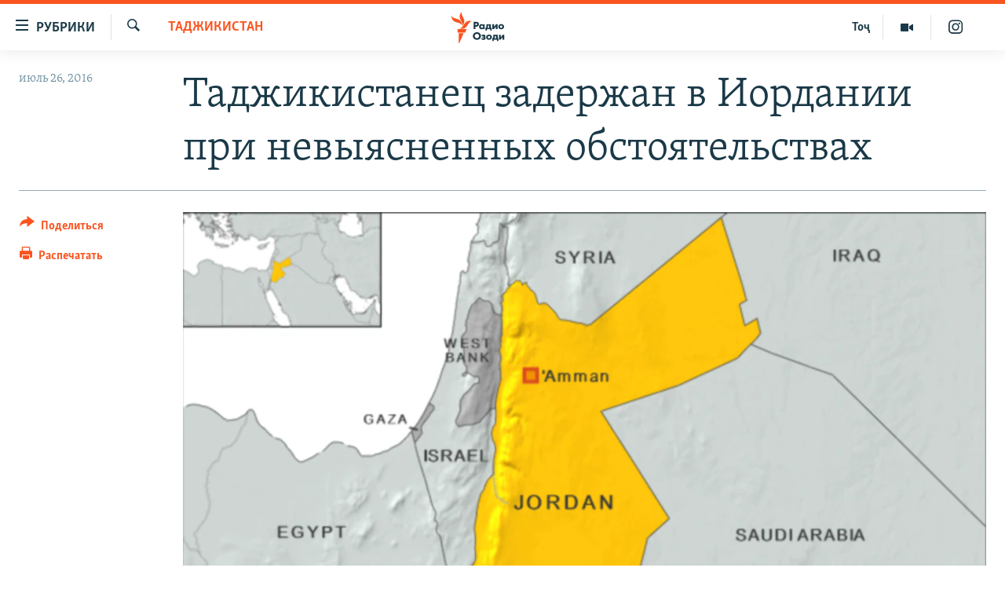

--- FILE ---
content_type: text/html; charset=utf-8
request_url: https://rus.ozodi.org/a/27880688.html
body_size: 12682
content:

<!DOCTYPE html>
<html lang="ru" dir="ltr" class="no-js">
<head>
        <link rel="stylesheet" href="/Content/responsive/RFE/ru-TJ/RFE-ru-TJ.css?&amp;av=0.0.0.0&amp;cb=370">
<script src="https://tags.ozodi.org/rferl-pangea/prod/utag.sync.js"></script><script type='text/javascript' src='https://www.youtube.com/iframe_api' async></script>    <script type="text/javascript">
        //a general 'js' detection, must be on top level in <head>, due to CSS performance
        document.documentElement.className = "js";
        var cacheBuster = "370";
        var appBaseUrl = "/";
        var imgEnhancerBreakpoints = [0, 144, 256, 408, 650, 1023, 1597];
        var isLoggingEnabled = false;
        var isPreviewPage = false;
        var isLivePreviewPage = false;

        if (!isPreviewPage) {
            window.RFE = window.RFE || {};
            window.RFE.cacheEnabledByParam = window.location.href.indexOf('nocache=1') === -1;

            const url = new URL(window.location.href);
            const params = new URLSearchParams(url.search);

            // Remove the 'nocache' parameter
            params.delete('nocache');

            // Update the URL without the 'nocache' parameter
            url.search = params.toString();
            window.history.replaceState(null, '', url.toString());
        } else {
            window.addEventListener('load', function() {
                const links = window.document.links;
                for (let i = 0; i < links.length; i++) {
                    links[i].href = '#';
                    links[i].target = '_self';
                }
             })
        }

var pwaEnabled = false;        var swCacheDisabled;
    </script>
    <meta charset="utf-8" />

            <title>&#x422;&#x430;&#x434;&#x436;&#x438;&#x43A;&#x438;&#x441;&#x442;&#x430;&#x43D;&#x435;&#x446; &#x437;&#x430;&#x434;&#x435;&#x440;&#x436;&#x430;&#x43D; &#x432; &#x418;&#x43E;&#x440;&#x434;&#x430;&#x43D;&#x438;&#x438; &#x43F;&#x440;&#x438; &#x43D;&#x435;&#x432;&#x44B;&#x44F;&#x441;&#x43D;&#x435;&#x43D;&#x43D;&#x44B;&#x445; &#x43E;&#x431;&#x441;&#x442;&#x43E;&#x44F;&#x442;&#x435;&#x43B;&#x44C;&#x441;&#x442;&#x432;&#x430;&#x445;</title>
            <meta name="description" content="&#x420;&#x43E;&#x434;&#x43D;&#x44B;&#x435; 44-&#x43B;&#x435;&#x442;&#x43D;&#x435;&#x433;&#x43E; &#x414;&#x438;&#x43B;&#x448;&#x43E;&#x434;&#x430; &#x418;&#x431;&#x440;&#x43E;&#x445;&#x438;&#x43C;&#x43E;&#x432;&#x430; &#x441;&#x43E;&#x43E;&#x431;&#x449;&#x438;&#x43B;&#x438;, &#x447;&#x442;&#x43E; &#x43E;&#x43D; &#x431;&#x44B;&#x43B; &#x437;&#x430;&#x434;&#x435;&#x440;&#x436;&#x430;&#x43D; &#x432; &#x442;&#x43E;&#x442; &#x43C;&#x43E;&#x43C;&#x435;&#x43D;&#x442;, &#x43A;&#x43E;&#x433;&#x434;&#x430; &#x43F;&#x440;&#x438;&#x431;&#x44B;&#x43B; &#x438;&#x437; &#x415;&#x433;&#x438;&#x43F;&#x442;&#x430; &#x432; &#x418;&#x43E;&#x440;&#x434;&#x430;&#x43D;&#x438;&#x44E;, &#x43E;&#x442;&#x43A;&#x443;&#x434;&#x430; &#x434;&#x43E;&#x43B;&#x436;&#x435;&#x43D; &#x431;&#x44B;&#x43B; &#x432;&#x44B;&#x43B;&#x435;&#x442;&#x435;&#x442;&#x44C; &#x432; &#x420;&#x43E;&#x441;&#x441;&#x438;&#x44E;." />
                <meta name="keywords" content="Таджикистан" />
    <meta name="viewport" content="width=device-width, initial-scale=1.0" />


    <meta http-equiv="X-UA-Compatible" content="IE=edge" />

<meta name="robots" content="max-image-preview:large"><meta name="yandex-verification" content="ff8739018be2507b" />

        <link href="https://rus.ozodi.org/a/27880688.html" rel="canonical" />

        <meta name="apple-mobile-web-app-title" content="&#x420;&#x421;&#x415;&#x420;&#x421;" />
        <meta name="apple-mobile-web-app-status-bar-style" content="black" />
            <meta name="apple-itunes-app" content="app-id=1448678370, app-argument=//27880688.ltr" />
<meta content="&#x422;&#x430;&#x434;&#x436;&#x438;&#x43A;&#x438;&#x441;&#x442;&#x430;&#x43D;&#x435;&#x446; &#x437;&#x430;&#x434;&#x435;&#x440;&#x436;&#x430;&#x43D; &#x432; &#x418;&#x43E;&#x440;&#x434;&#x430;&#x43D;&#x438;&#x438; &#x43F;&#x440;&#x438; &#x43D;&#x435;&#x432;&#x44B;&#x44F;&#x441;&#x43D;&#x435;&#x43D;&#x43D;&#x44B;&#x445; &#x43E;&#x431;&#x441;&#x442;&#x43E;&#x44F;&#x442;&#x435;&#x43B;&#x44C;&#x441;&#x442;&#x432;&#x430;&#x445;" property="og:title"></meta>
<meta content="&#x420;&#x43E;&#x434;&#x43D;&#x44B;&#x435; 44-&#x43B;&#x435;&#x442;&#x43D;&#x435;&#x433;&#x43E; &#x414;&#x438;&#x43B;&#x448;&#x43E;&#x434;&#x430; &#x418;&#x431;&#x440;&#x43E;&#x445;&#x438;&#x43C;&#x43E;&#x432;&#x430; &#x441;&#x43E;&#x43E;&#x431;&#x449;&#x438;&#x43B;&#x438;, &#x447;&#x442;&#x43E; &#x43E;&#x43D; &#x431;&#x44B;&#x43B; &#x437;&#x430;&#x434;&#x435;&#x440;&#x436;&#x430;&#x43D; &#x432; &#x442;&#x43E;&#x442; &#x43C;&#x43E;&#x43C;&#x435;&#x43D;&#x442;, &#x43A;&#x43E;&#x433;&#x434;&#x430; &#x43F;&#x440;&#x438;&#x431;&#x44B;&#x43B; &#x438;&#x437; &#x415;&#x433;&#x438;&#x43F;&#x442;&#x430; &#x432; &#x418;&#x43E;&#x440;&#x434;&#x430;&#x43D;&#x438;&#x44E;, &#x43E;&#x442;&#x43A;&#x443;&#x434;&#x430; &#x434;&#x43E;&#x43B;&#x436;&#x435;&#x43D; &#x431;&#x44B;&#x43B; &#x432;&#x44B;&#x43B;&#x435;&#x442;&#x435;&#x442;&#x44C; &#x432; &#x420;&#x43E;&#x441;&#x441;&#x438;&#x44E;." property="og:description"></meta>
<meta content="article" property="og:type"></meta>
<meta content="https://rus.ozodi.org/a/27880688.html" property="og:url"></meta>
<meta content="&#x420;&#x430;&#x434;&#x438;&#x43E; &#x41E;&#x437;&#x43E;&#x434;&#x438;" property="og:site_name"></meta>
<meta content="https://www.facebook.com/radio.ozodi" property="article:publisher"></meta>
<meta content="https://gdb.rferl.org/af371973-3c9c-4f75-bc2e-5d2d84c1019c_w1200_h630.png" property="og:image"></meta>
<meta content="1200" property="og:image:width"></meta>
<meta content="630" property="og:image:height"></meta>
<meta content="1562160957432362" property="fb:app_id"></meta>
<meta content="summary_large_image" name="twitter:card"></meta>
<meta content="@RadioiOzodi" name="twitter:site"></meta>
<meta content="https://gdb.rferl.org/af371973-3c9c-4f75-bc2e-5d2d84c1019c_w1200_h630.png" name="twitter:image"></meta>
<meta content="&#x422;&#x430;&#x434;&#x436;&#x438;&#x43A;&#x438;&#x441;&#x442;&#x430;&#x43D;&#x435;&#x446; &#x437;&#x430;&#x434;&#x435;&#x440;&#x436;&#x430;&#x43D; &#x432; &#x418;&#x43E;&#x440;&#x434;&#x430;&#x43D;&#x438;&#x438; &#x43F;&#x440;&#x438; &#x43D;&#x435;&#x432;&#x44B;&#x44F;&#x441;&#x43D;&#x435;&#x43D;&#x43D;&#x44B;&#x445; &#x43E;&#x431;&#x441;&#x442;&#x43E;&#x44F;&#x442;&#x435;&#x43B;&#x44C;&#x441;&#x442;&#x432;&#x430;&#x445;" name="twitter:title"></meta>
<meta content="&#x420;&#x43E;&#x434;&#x43D;&#x44B;&#x435; 44-&#x43B;&#x435;&#x442;&#x43D;&#x435;&#x433;&#x43E; &#x414;&#x438;&#x43B;&#x448;&#x43E;&#x434;&#x430; &#x418;&#x431;&#x440;&#x43E;&#x445;&#x438;&#x43C;&#x43E;&#x432;&#x430; &#x441;&#x43E;&#x43E;&#x431;&#x449;&#x438;&#x43B;&#x438;, &#x447;&#x442;&#x43E; &#x43E;&#x43D; &#x431;&#x44B;&#x43B; &#x437;&#x430;&#x434;&#x435;&#x440;&#x436;&#x430;&#x43D; &#x432; &#x442;&#x43E;&#x442; &#x43C;&#x43E;&#x43C;&#x435;&#x43D;&#x442;, &#x43A;&#x43E;&#x433;&#x434;&#x430; &#x43F;&#x440;&#x438;&#x431;&#x44B;&#x43B; &#x438;&#x437; &#x415;&#x433;&#x438;&#x43F;&#x442;&#x430; &#x432; &#x418;&#x43E;&#x440;&#x434;&#x430;&#x43D;&#x438;&#x44E;, &#x43E;&#x442;&#x43A;&#x443;&#x434;&#x430; &#x434;&#x43E;&#x43B;&#x436;&#x435;&#x43D; &#x431;&#x44B;&#x43B; &#x432;&#x44B;&#x43B;&#x435;&#x442;&#x435;&#x442;&#x44C; &#x432; &#x420;&#x43E;&#x441;&#x441;&#x438;&#x44E;." name="twitter:description"></meta>
                    <link rel="amphtml" href="https://rus.ozodi.org/amp/27880688.html" />
<script type="application/ld+json">{"articleSection":"Таджикистан","isAccessibleForFree":true,"headline":"Таджикистанец задержан в Иордании при невыясненных обстоятельствах","inLanguage":"ru-TJ","keywords":"Таджикистан","author":{"@type":"Person","name":"РСЕРС"},"datePublished":"2016-07-26 06:58:32Z","dateModified":"2016-07-26 07:09:32Z","publisher":{"logo":{"width":512,"height":220,"@type":"ImageObject","url":"https://rus.ozodi.org/Content/responsive/RFE/ru-TJ/img/logo.png"},"@type":"NewsMediaOrganization","url":"https://rus.ozodi.org","sameAs":["https://www.facebook.com/radio.ozodi","https://www.youtube.com/user/Ozodivideo","https://www.instagram.com/radioiozodi/?hl=en","https://twitter.com/RadioiOzodi"],"name":"Радио Озоди","alternateName":""},"@context":"https://schema.org","@type":"NewsArticle","mainEntityOfPage":"https://rus.ozodi.org/a/27880688.html","url":"https://rus.ozodi.org/a/27880688.html","description":"Родные 44-летнего Дилшода Иброхимова сообщили, что он был задержан в тот момент, когда прибыл из Египта в Иорданию, откуда должен был вылететь в Россию.","image":{"width":1080,"height":608,"@type":"ImageObject","url":"https://gdb.rferl.org/af371973-3c9c-4f75-bc2e-5d2d84c1019c_w1080_h608.png"},"name":"Таджикистанец задержан в Иордании при невыясненных обстоятельствах"}</script>
    <script src="/Scripts/responsive/infographics.bundle.min.js?&amp;av=0.0.0.0&amp;cb=370"></script>
        <script src="/Scripts/responsive/dollardom.min.js?&amp;av=0.0.0.0&amp;cb=370"></script>
        <script src="/Scripts/responsive/modules/commons.js?&amp;av=0.0.0.0&amp;cb=370"></script>
        <script src="/Scripts/responsive/modules/app_code.js?&amp;av=0.0.0.0&amp;cb=370"></script>

        <link rel="icon" type="image/svg+xml" href="/Content/responsive/RFE/img/webApp/favicon.svg" />
        <link rel="alternate icon" href="/Content/responsive/RFE/img/webApp/favicon.ico" />
            <link rel="mask-icon" color="#ea6903" href="/Content/responsive/RFE/img/webApp/favicon_safari.svg" />
        <link rel="apple-touch-icon" sizes="152x152" href="/Content/responsive/RFE/img/webApp/ico-152x152.png" />
        <link rel="apple-touch-icon" sizes="144x144" href="/Content/responsive/RFE/img/webApp/ico-144x144.png" />
        <link rel="apple-touch-icon" sizes="114x114" href="/Content/responsive/RFE/img/webApp/ico-114x114.png" />
        <link rel="apple-touch-icon" sizes="72x72" href="/Content/responsive/RFE/img/webApp/ico-72x72.png" />
        <link rel="apple-touch-icon-precomposed" href="/Content/responsive/RFE/img/webApp/ico-57x57.png" />
        <link rel="icon" sizes="192x192" href="/Content/responsive/RFE/img/webApp/ico-192x192.png" />
        <link rel="icon" sizes="128x128" href="/Content/responsive/RFE/img/webApp/ico-128x128.png" />
        <meta name="msapplication-TileColor" content="#ffffff" />
        <meta name="msapplication-TileImage" content="/Content/responsive/RFE/img/webApp/ico-144x144.png" />
                <link rel="preload" href="/Content/responsive/fonts/Skolar-Lt_Cyrl_v2.4.woff" type="font/woff" as="font" crossorigin="anonymous" />
                <link rel="preload" href="/Content/responsive/fonts/SkolarSans-Cn-Bd_LatnCyrl_v2.3.woff" type="font/woff" as="font" crossorigin="anonymous" />
    <link rel="alternate" type="application/rss+xml" title="RFE/RL - Top Stories [RSS]" href="/api/" />
    <link rel="sitemap" type="application/rss+xml" href="/sitemap.xml" />
    
    



</head>
<body class=" nav-no-loaded cc_theme pg-article print-lay-article js-category-to-nav nojs-images ">
        <script type="text/javascript" >
            var analyticsData = {url:"https://rus.ozodi.org/a/27880688.html",property_id:"442",article_uid:"27880688",page_title:"Таджикистанец задержан в Иордании при невыясненных обстоятельствах",page_type:"article",content_type:"article",subcontent_type:"article",last_modified:"2016-07-26 07:09:32Z",pub_datetime:"2016-07-26 06:58:32Z",pub_year:"2016",pub_month:"07",pub_day:"26",pub_hour:"06",pub_weekday:"Tuesday",section:"таджикистан",english_section:"tajikistan",byline:"",categories:"tajikistan",domain:"rus.ozodi.org",language:"Russian",language_service:"RFERL Tajik",platform:"web",copied:"no",copied_article:"",copied_title:"",runs_js:"Yes",cms_release:"8.44.0.0.370",enviro_type:"prod",slug:"",entity:"RFE",short_language_service:"TAJ",platform_short:"W",page_name:"Таджикистанец задержан в Иордании при невыясненных обстоятельствах"};
        </script>
<noscript><iframe src="https://www.googletagmanager.com/ns.html?id=GTM-WXZBPZ" height="0" width="0" style="display:none;visibility:hidden"></iframe></noscript>        <script type="text/javascript" data-cookiecategory="analytics">
            var gtmEventObject = Object.assign({}, analyticsData, {event: 'page_meta_ready'});window.dataLayer = window.dataLayer || [];window.dataLayer.push(gtmEventObject);
            if (top.location === self.location) { //if not inside of an IFrame
                 var renderGtm = "true";
                 if (renderGtm === "true") {
            (function(w,d,s,l,i){w[l]=w[l]||[];w[l].push({'gtm.start':new Date().getTime(),event:'gtm.js'});var f=d.getElementsByTagName(s)[0],j=d.createElement(s),dl=l!='dataLayer'?'&l='+l:'';j.async=true;j.src='//www.googletagmanager.com/gtm.js?id='+i+dl;f.parentNode.insertBefore(j,f);})(window,document,'script','dataLayer','GTM-WXZBPZ');
                 }
            }
        </script>
        <!--Analytics tag js version start-->
            <script type="text/javascript" data-cookiecategory="analytics">
                var utag_data = Object.assign({}, analyticsData, {});
if(typeof(TealiumTagFrom)==='function' && typeof(TealiumTagSearchKeyword)==='function') {
var utag_from=TealiumTagFrom();var utag_searchKeyword=TealiumTagSearchKeyword();
if(utag_searchKeyword!=null && utag_searchKeyword!=='' && utag_data["search_keyword"]==null) utag_data["search_keyword"]=utag_searchKeyword;if(utag_from!=null && utag_from!=='') utag_data["from"]=TealiumTagFrom();}
                if(window.top!== window.self&&utag_data.page_type==="snippet"){utag_data.page_type = 'iframe';}
                try{if(window.top!==window.self&&window.self.location.hostname===window.top.location.hostname){utag_data.platform = 'self-embed';utag_data.platform_short = 'se';}}catch(e){if(window.top!==window.self&&window.self.location.search.includes("platformType=self-embed")){utag_data.platform = 'cross-promo';utag_data.platform_short = 'cp';}}
                (function(a,b,c,d){    a="https://tags.ozodi.org/rferl-pangea/prod/utag.js";    b=document;c="script";d=b.createElement(c);d.src=a;d.type="text/java"+c;d.async=true;    a=b.getElementsByTagName(c)[0];a.parentNode.insertBefore(d,a);    })();
            </script>
        <!--Analytics tag js version end-->
<!-- Analytics tag management NoScript -->
<noscript>
<img style="position: absolute; border: none;" src="https://ssc.ozodi.org/b/ss/bbgprod,bbgentityrferl/1/G.4--NS/1877345402?pageName=rfe%3ataj%3aw%3aarticle%3a%d0%a2%d0%b0%d0%b4%d0%b6%d0%b8%d0%ba%d0%b8%d1%81%d1%82%d0%b0%d0%bd%d0%b5%d1%86%20%d0%b7%d0%b0%d0%b4%d0%b5%d1%80%d0%b6%d0%b0%d0%bd%20%d0%b2%20%d0%98%d0%be%d1%80%d0%b4%d0%b0%d0%bd%d0%b8%d0%b8%20%d0%bf%d1%80%d0%b8%20%d0%bd%d0%b5%d0%b2%d1%8b%d1%8f%d1%81%d0%bd%d0%b5%d0%bd%d0%bd%d1%8b%d1%85%20%d0%be%d0%b1%d1%81%d1%82%d0%be%d1%8f%d1%82%d0%b5%d0%bb%d1%8c%d1%81%d1%82%d0%b2%d0%b0%d1%85&amp;c6=%d0%a2%d0%b0%d0%b4%d0%b6%d0%b8%d0%ba%d0%b8%d1%81%d1%82%d0%b0%d0%bd%d0%b5%d1%86%20%d0%b7%d0%b0%d0%b4%d0%b5%d1%80%d0%b6%d0%b0%d0%bd%20%d0%b2%20%d0%98%d0%be%d1%80%d0%b4%d0%b0%d0%bd%d0%b8%d0%b8%20%d0%bf%d1%80%d0%b8%20%d0%bd%d0%b5%d0%b2%d1%8b%d1%8f%d1%81%d0%bd%d0%b5%d0%bd%d0%bd%d1%8b%d1%85%20%d0%be%d0%b1%d1%81%d1%82%d0%be%d1%8f%d1%82%d0%b5%d0%bb%d1%8c%d1%81%d1%82%d0%b2%d0%b0%d1%85&amp;v36=8.44.0.0.370&amp;v6=D=c6&amp;g=https%3a%2f%2frus.ozodi.org%2fa%2f27880688.html&amp;c1=D=g&amp;v1=D=g&amp;events=event1,event52&amp;c16=rferl%20tajik&amp;v16=D=c16&amp;c5=tajikistan&amp;v5=D=c5&amp;ch=%d0%a2%d0%b0%d0%b4%d0%b6%d0%b8%d0%ba%d0%b8%d1%81%d1%82%d0%b0%d0%bd&amp;c15=russian&amp;v15=D=c15&amp;c4=article&amp;v4=D=c4&amp;c14=27880688&amp;v14=D=c14&amp;v20=no&amp;c17=web&amp;v17=D=c17&amp;mcorgid=518abc7455e462b97f000101%40adobeorg&amp;server=rus.ozodi.org&amp;pageType=D=c4&amp;ns=bbg&amp;v29=D=server&amp;v25=rfe&amp;v30=442&amp;v105=D=User-Agent " alt="analytics" width="1" height="1" /></noscript>
<!-- End of Analytics tag management NoScript -->


        <!--*** Accessibility links - For ScreenReaders only ***-->
        <section>
            <div class="sr-only">
                <h2>&#x421;&#x441;&#x44B;&#x43B;&#x43A;&#x438; &#x434;&#x43B;&#x44F; &#x432;&#x445;&#x43E;&#x434;&#x430;</h2>
                <ul>
                    <li><a href="#content" data-disable-smooth-scroll="1">&#x421;&#x43C;&#x43E;&#x442;&#x440;&#x435;&#x442;&#x44C; &#x432;&#x441;&#x435; &#x447;&#x430;&#x441;&#x442;&#x438;&#xD;&#xA;</a></li>
                    <li><a href="#navigation" data-disable-smooth-scroll="1">&#x412;&#x435;&#x440;&#x43D;&#x443;&#x442;&#x441;&#x44F; &#x43A; &#x433;&#x43B;&#x430;&#x432;&#x43D;&#x43E;&#x439; &#x43D;&#x430;&#x432;&#x438;&#x433;&#x430;&#x446;&#x438;&#x438;</a></li>
                    <li><a href="#txtHeaderSearch" data-disable-smooth-scroll="1">&#x412;&#x435;&#x440;&#x43D;&#x443;&#x442;&#x441;&#x44F; &#x43A; &#x43F;&#x43E;&#x438;&#x441;&#x43A;&#x443;</a></li>
                </ul>
            </div>
        </section>
    




<div dir="ltr">
    <div id="page">
            <aside>

<div class="c-lightbox overlay-modal">
    <div class="c-lightbox__intro">
        <h2 class="c-lightbox__intro-title"></h2>
        <button class="btn btn--rounded c-lightbox__btn c-lightbox__intro-next" title="&#x421;&#x43B;&#x435;&#x434;&#x443;&#x44E;&#x449;&#x438;&#x439;">
            <span class="ico ico--rounded ico-chevron-forward"></span>
            <span class="sr-only">&#x421;&#x43B;&#x435;&#x434;&#x443;&#x44E;&#x449;&#x438;&#x439;</span>
        </button>
    </div>
    <div class="c-lightbox__nav">
        <button class="btn btn--rounded c-lightbox__btn c-lightbox__btn--close" title="&#x417;&#x430;&#x43A;&#x440;&#x44B;&#x442;&#x44C;">
            <span class="ico ico--rounded ico-close"></span>
            <span class="sr-only">&#x417;&#x430;&#x43A;&#x440;&#x44B;&#x442;&#x44C;</span>
        </button>
        <button class="btn btn--rounded c-lightbox__btn c-lightbox__btn--prev" title="&#x41F;&#x440;&#x435;&#x434;&#x44B;&#x434;&#x443;&#x449;&#x438;&#x439;">
            <span class="ico ico--rounded ico-chevron-backward"></span>
            <span class="sr-only">&#x41F;&#x440;&#x435;&#x434;&#x44B;&#x434;&#x443;&#x449;&#x438;&#x439;</span>
        </button>
        <button class="btn btn--rounded c-lightbox__btn c-lightbox__btn--next" title="&#x421;&#x43B;&#x435;&#x434;&#x443;&#x44E;&#x449;&#x438;&#x439;">
            <span class="ico ico--rounded ico-chevron-forward"></span>
            <span class="sr-only">&#x421;&#x43B;&#x435;&#x434;&#x443;&#x44E;&#x449;&#x438;&#x439;</span>
        </button>
    </div>
    <div class="c-lightbox__content-wrap">
        <figure class="c-lightbox__content">
            <span class="c-spinner c-spinner--lightbox">
                <img src="/Content/responsive/img/player-spinner.png"
                     alt="&#x41F;&#x43E;&#x436;&#x430;&#x43B;&#x443;&#x439;&#x441;&#x442;&#x430;, &#x43F;&#x43E;&#x434;&#x43E;&#x436;&#x434;&#x438;&#x442;&#x435;"
                     title="&#x41F;&#x43E;&#x436;&#x430;&#x43B;&#x443;&#x439;&#x441;&#x442;&#x430;, &#x43F;&#x43E;&#x434;&#x43E;&#x436;&#x434;&#x438;&#x442;&#x435;" />
            </span>
            <div class="c-lightbox__img">
                <div class="thumb">
                    <img src="" alt="" />
                </div>
            </div>
            <figcaption>
                <div class="c-lightbox__info c-lightbox__info--foot">
                    <span class="c-lightbox__counter"></span>
                    <span class="caption c-lightbox__caption"></span>
                </div>
            </figcaption>
        </figure>
    </div>
    <div class="hidden">
        <div class="content-advisory__box content-advisory__box--lightbox">
            <span class="content-advisory__box-text">This image contains sensitive content which some people may find offensive or disturbing.</span>
            <button class="btn btn--transparent content-advisory__box-btn m-t-md" value="text" type="button">
                <span class="btn__text">
                    Click to reveal
                </span>
            </button>
        </div>
    </div>
</div>

<div class="print-dialogue">
    <div class="container">
        <h3 class="print-dialogue__title section-head">Print Options:</h3>
        <div class="print-dialogue__opts">
            <ul class="print-dialogue__opt-group">
                <li class="form__group form__group--checkbox">
                    <input class="form__check " id="checkboxImages" name="checkboxImages" type="checkbox" checked="checked" />
                    <label for="checkboxImages" class="form__label m-t-md">Images</label>
                </li>
                <li class="form__group form__group--checkbox">
                    <input class="form__check " id="checkboxMultimedia" name="checkboxMultimedia" type="checkbox" checked="checked" />
                    <label for="checkboxMultimedia" class="form__label m-t-md">Multimedia</label>
                </li>
            </ul>
            <ul class="print-dialogue__opt-group">
                <li class="form__group form__group--checkbox">
                    <input class="form__check " id="checkboxEmbedded" name="checkboxEmbedded" type="checkbox" checked="checked" />
                    <label for="checkboxEmbedded" class="form__label m-t-md">Embedded Content</label>
                </li>
                <li class="hidden">
                    <input class="form__check " id="checkboxComments" name="checkboxComments" type="checkbox" />
                    <label for="checkboxComments" class="form__label m-t-md"> Comments</label>
                </li>
            </ul>
        </div>
        <div class="print-dialogue__buttons">
            <button class="btn  btn--secondary close-button" type="button" title="&#x41E;&#x442;&#x43C;&#x435;&#x43D;&#x438;&#x442;&#x44C;">
                <span class="btn__text ">&#x41E;&#x442;&#x43C;&#x435;&#x43D;&#x438;&#x442;&#x44C;</span>
            </button>
            <button class="btn  btn-cust-print m-l-sm" type="button" title="&#x420;&#x430;&#x441;&#x43F;&#x435;&#x447;&#x430;&#x442;&#x430;&#x442;&#x44C;">
                <span class="btn__text ">&#x420;&#x430;&#x441;&#x43F;&#x435;&#x447;&#x430;&#x442;&#x430;&#x442;&#x44C;</span>
            </button>
        </div>
    </div>
</div>                
<div class="ctc-message pos-fix">
    <div class="ctc-message__inner">Link has been copied to clipboard</div>
</div>
            </aside>

<div class="hdr-20 hdr-20--big">
    <div class="hdr-20__inner">
        <div class="hdr-20__max pos-rel">
            <div class="hdr-20__side hdr-20__side--primary d-flex">
                <label data-for="main-menu-ctrl" data-switcher-trigger="true" data-switch-target="main-menu-ctrl" class="burger hdr-trigger pos-rel trans-trigger" data-trans-evt="click" data-trans-id="menu">
                    <span class="ico ico-close hdr-trigger__ico hdr-trigger__ico--close burger__ico burger__ico--close"></span>
                    <span class="ico ico-menu hdr-trigger__ico hdr-trigger__ico--open burger__ico burger__ico--open"></span>
                        <span class="burger__label">&#x420;&#x443;&#x431;&#x440;&#x438;&#x43A;&#x438;</span>
                </label>
                <div class="menu-pnl pos-fix trans-target" data-switch-target="main-menu-ctrl" data-trans-id="menu">
                    <div class="menu-pnl__inner">
                        <nav class="main-nav menu-pnl__item menu-pnl__item--first">
                            <ul class="main-nav__list accordeon" data-analytics-tales="false" data-promo-name="link" data-location-name="nav,secnav">
                                

        <li class="main-nav__item">
            <a class="main-nav__item-name main-nav__item-name--link" href="/z/11273" title="&#x42D;&#x43A;&#x43E;&#x43D;&#x43E;&#x43C;&#x438;&#x43A;&#x430;" data-item-name="economics_rus_ru" >&#x42D;&#x43A;&#x43E;&#x43D;&#x43E;&#x43C;&#x438;&#x43A;&#x430;</a>
        </li>

        <li class="main-nav__item">
            <a class="main-nav__item-name main-nav__item-name--link" href="/z/11271" title="&#x41A;&#x443;&#x43B;&#x44C;&#x442;&#x443;&#x440;&#x430;" data-item-name="culture_rus_ru" >&#x41A;&#x443;&#x43B;&#x44C;&#x442;&#x443;&#x440;&#x430;</a>
        </li>

        <li class="main-nav__item">
            <a class="main-nav__item-name main-nav__item-name--link" href="/z/11272" title="&#x421;&#x43F;&#x43E;&#x440;&#x442;" data-item-name="sport_rus_ru" >&#x421;&#x43F;&#x43E;&#x440;&#x442;</a>
        </li>

        <li class="main-nav__item">
            <a class="main-nav__item-name main-nav__item-name--link" href="/z/11274" title="&#x420;&#x435;&#x433;&#x438;&#x43E;&#x43D;&#x44B; &#x422;&#x430;&#x434;&#x436;&#x438;&#x43A;&#x438;&#x441;&#x442;&#x430;&#x43D;&#x430;" data-item-name="tajik_regions_rus_ru" >&#x420;&#x435;&#x433;&#x438;&#x43E;&#x43D;&#x44B; &#x422;&#x430;&#x434;&#x436;&#x438;&#x43A;&#x438;&#x441;&#x442;&#x430;&#x43D;&#x430;</a>
        </li>



                            </ul>
                        </nav>
                        

<div class="menu-pnl__item">
        <a href="https://www.ozodi.org" class="menu-pnl__item-link" alt="&#x422;&#x43E;&#x4B7;&#x438;&#x43A;&#x4E3;">&#x422;&#x43E;&#x4B7;&#x438;&#x43A;&#x4E3;</a>
</div>


                        
                            <div class="menu-pnl__item menu-pnl__item--social">
                                    <h5 class="menu-pnl__sub-head">&#x41F;&#x440;&#x438;&#x441;&#x43E;&#x435;&#x434;&#x438;&#x43D;&#x44F;&#x439;&#x442;&#x435;&#x441;&#x44C;</h5>

        <a href="https://www.facebook.com/radio.ozodi" title="&#x41C;&#x44B; &#x432;  Facebook" data-analytics-text="follow_on_facebook" class="btn btn--rounded btn--social-inverted menu-pnl__btn js-social-btn btn-facebook"  target="_blank" rel="noopener">
            <span class="ico ico-facebook-alt ico--rounded"></span>
        </a>


        <a href="https://twitter.com/RadioiOzodi" title="&#x41C;&#x44B; &#x432; Twitter" data-analytics-text="follow_on_twitter" class="btn btn--rounded btn--social-inverted menu-pnl__btn js-social-btn btn-twitter"  target="_blank" rel="noopener">
            <span class="ico ico-twitter ico--rounded"></span>
        </a>


        <a href="https://www.youtube.com/user/Ozodivideo" title="&#x41F;&#x440;&#x438;&#x441;&#x43E;&#x435;&#x434;&#x438;&#x43D;&#x44F;&#x439;&#x442;&#x435;&#x441;&#x44C; &#x432; Youtube" data-analytics-text="follow_on_youtube" class="btn btn--rounded btn--social-inverted menu-pnl__btn js-social-btn btn-youtube"  target="_blank" rel="noopener">
            <span class="ico ico-youtube ico--rounded"></span>
        </a>


        <a href="https://www.instagram.com/radioiozodi/?hl=en" title="Instagram" data-analytics-text="follow_on_instagram" class="btn btn--rounded btn--social-inverted menu-pnl__btn js-social-btn btn-instagram"  target="_blank" rel="noopener">
            <span class="ico ico-instagram ico--rounded"></span>
        </a>

                            </div>
                            <div class="menu-pnl__item">
                                <a href="/navigation/allsites" class="menu-pnl__item-link">
                                    <span class="ico ico-languages "></span>
                                    &#x412;&#x441;&#x435; &#x441;&#x430;&#x439;&#x442;&#x44B; &#x420;&#x421;&#x415;/&#x420;&#x421;
                                </a>
                            </div>
                    </div>
                </div>
                <label data-for="top-search-ctrl" data-switcher-trigger="true" data-switch-target="top-search-ctrl" class="top-srch-trigger hdr-trigger">
                    <span class="ico ico-close hdr-trigger__ico hdr-trigger__ico--close top-srch-trigger__ico top-srch-trigger__ico--close"></span>
                    <span class="ico ico-search hdr-trigger__ico hdr-trigger__ico--open top-srch-trigger__ico top-srch-trigger__ico--open"></span>
                </label>
                <div class="srch-top srch-top--in-header" data-switch-target="top-search-ctrl">
                    <div class="container">
                        
<form action="/s" class="srch-top__form srch-top__form--in-header" id="form-topSearchHeader" method="get" role="search">    <label for="txtHeaderSearch" class="sr-only">&#x418;&#x441;&#x43A;&#x430;&#x442;&#x44C;</label>
    <input type="text" id="txtHeaderSearch" name="k" placeholder="&#x41F;&#x43E;&#x438;&#x441;&#x43A;" accesskey="s" value="" class="srch-top__input analyticstag-event" onkeydown="if (event.keyCode === 13) { FireAnalyticsTagEventOnSearch('search', $dom.get('#txtHeaderSearch')[0].value) }" />
    <button title="&#x418;&#x441;&#x43A;&#x430;&#x442;&#x44C;" type="submit" class="btn btn--top-srch analyticstag-event" onclick="FireAnalyticsTagEventOnSearch('search', $dom.get('#txtHeaderSearch')[0].value) ">
        <span class="ico ico-search"></span>
    </button>
</form>
                    </div>
                </div>
                <a href="/" class="main-logo-link">
                    <img src="/Content/responsive/RFE/ru-TJ/img/logo-compact.svg" class="main-logo main-logo--comp" alt="site logo">
                        <img src="/Content/responsive/RFE/ru-TJ/img/logo.svg" class="main-logo main-logo--big" alt="site logo">
                </a>
            </div>
            <div class="hdr-20__side hdr-20__side--secondary d-flex">
                

    <a href="https://www.instagram.com/radioiozodi/?hl=en" title="Instagram" class="hdr-20__secondary-item" data-item-name="custom1">
        
    <span class="ico-custom ico-custom--1 hdr-20__secondary-icon"></span>

    </a>

    <a href="/z/11282" title="&#x41C;&#x443;&#x43B;&#x44C;&#x442;&#x438;&#x43C;&#x435;&#x434;&#x438;&#x430;" class="hdr-20__secondary-item" data-item-name="video">
        
    <span class="ico ico-video hdr-20__secondary-icon"></span>

    </a>

    <a href="https://www.ozodi.org" title="&#x422;&#x43E;&#x4B7;" class="hdr-20__secondary-item hdr-20__secondary-item--lang" data-item-name="satellite">
        
&#x422;&#x43E;&#x4B7;
    </a>

    <a href="/s" title="&#x418;&#x441;&#x43A;&#x430;&#x442;&#x44C;" class="hdr-20__secondary-item hdr-20__secondary-item--search" data-item-name="search">
        
    <span class="ico ico-search hdr-20__secondary-icon hdr-20__secondary-icon--search"></span>

    </a>



                
                <div class="srch-bottom">
                    
<form action="/s" class="srch-bottom__form d-flex" id="form-bottomSearch" method="get" role="search">    <label for="txtSearch" class="sr-only">&#x418;&#x441;&#x43A;&#x430;&#x442;&#x44C;</label>
    <input type="search" id="txtSearch" name="k" placeholder="&#x41F;&#x43E;&#x438;&#x441;&#x43A;" accesskey="s" value="" class="srch-bottom__input analyticstag-event" onkeydown="if (event.keyCode === 13) { FireAnalyticsTagEventOnSearch('search', $dom.get('#txtSearch')[0].value) }" />
    <button title="&#x418;&#x441;&#x43A;&#x430;&#x442;&#x44C;" type="submit" class="btn btn--bottom-srch analyticstag-event" onclick="FireAnalyticsTagEventOnSearch('search', $dom.get('#txtSearch')[0].value) ">
        <span class="ico ico-search"></span>
    </button>
</form>
                </div>
            </div>
            <img src="/Content/responsive/RFE/ru-TJ/img/logo-print.gif" class="logo-print" alt="site logo">
            <img src="/Content/responsive/RFE/ru-TJ/img/logo-print_color.png" class="logo-print logo-print--color" alt="site logo">
        </div>
    </div>
</div>
    <script>
        if (document.body.className.indexOf('pg-home') > -1) {
            var nav2In = document.querySelector('.hdr-20__inner');
            var nav2Sec = document.querySelector('.hdr-20__side--secondary');
            var secStyle = window.getComputedStyle(nav2Sec);
            if (nav2In && window.pageYOffset < 150 && secStyle['position'] !== 'fixed') {
                nav2In.classList.add('hdr-20__inner--big')
            }
        }
    </script>



<div class="c-hlights c-hlights--breaking c-hlights--no-item" data-hlight-display="mobile,desktop">
    <div class="c-hlights__wrap container p-0">
        <div class="c-hlights__nav">
            <a role="button" href="#" title="&#x41F;&#x440;&#x435;&#x434;&#x44B;&#x434;&#x443;&#x449;&#x438;&#x439;">
                <span class="ico ico-chevron-backward m-0"></span>
                <span class="sr-only">&#x41F;&#x440;&#x435;&#x434;&#x44B;&#x434;&#x443;&#x449;&#x438;&#x439;</span>
            </a>
            <a role="button" href="#" title="&#x421;&#x43B;&#x435;&#x434;&#x443;&#x44E;&#x449;&#x438;&#x439;">
                <span class="ico ico-chevron-forward m-0"></span>
                <span class="sr-only">&#x421;&#x43B;&#x435;&#x434;&#x443;&#x44E;&#x449;&#x438;&#x439;</span>
            </a>
        </div>
        <span class="c-hlights__label">
            <span class="">&#x421;&#x440;&#x43E;&#x447;&#x43D;&#x44B;&#x435; &#x43D;&#x43E;&#x432;&#x43E;&#x441;&#x442;&#x438;</span>
            <span class="switcher-trigger">
                <label data-for="more-less-1" data-switcher-trigger="true" class="switcher-trigger__label switcher-trigger__label--more p-b-0" title="&#x41F;&#x43E;&#x43A;&#x430;&#x437;&#x430;&#x442;&#x44C; &#x431;&#x43E;&#x43B;&#x44C;&#x448;&#x435;">
                    <span class="ico ico-chevron-down"></span>
                </label>
                <label data-for="more-less-1" data-switcher-trigger="true" class="switcher-trigger__label switcher-trigger__label--less p-b-0" title="Show less">
                    <span class="ico ico-chevron-up"></span>
                </label>
            </span>
        </span>
        <ul class="c-hlights__items switcher-target" data-switch-target="more-less-1">
            
        </ul>
    </div>
</div>


        <div id="content">
            

    <main class="container">

    <div class="hdr-container">
        <div class="row">
            <div class="col-category col-xs-12 col-md-2 pull-left">


<div class="category js-category">
<a class="" href="/z/11267">&#x422;&#x430;&#x434;&#x436;&#x438;&#x43A;&#x438;&#x441;&#x442;&#x430;&#x43D;</a></div></div>
<div class="col-title col-xs-12 col-md-10 pull-right">

    <h1 class="title pg-title">
        &#x422;&#x430;&#x434;&#x436;&#x438;&#x43A;&#x438;&#x441;&#x442;&#x430;&#x43D;&#x435;&#x446; &#x437;&#x430;&#x434;&#x435;&#x440;&#x436;&#x430;&#x43D; &#x432; &#x418;&#x43E;&#x440;&#x434;&#x430;&#x43D;&#x438;&#x438; &#x43F;&#x440;&#x438; &#x43D;&#x435;&#x432;&#x44B;&#x44F;&#x441;&#x43D;&#x435;&#x43D;&#x43D;&#x44B;&#x445; &#x43E;&#x431;&#x441;&#x442;&#x43E;&#x44F;&#x442;&#x435;&#x43B;&#x44C;&#x441;&#x442;&#x432;&#x430;&#x445;
    </h1>
</div>
<div class="col-publishing-details col-xs-12 col-sm-12 col-md-2 pull-left">

<div class="publishing-details ">
        <div class="published">
            <span class="date" >
                    <time pubdate="pubdate" datetime="2016-07-26T11:58:32&#x2B;05:00">
                        &#x438;&#x44E;&#x43B;&#x44C; 26, 2016
                    </time>
            </span>
        </div>
</div>

</div>
<div class="col-lg-12 separator">

<div class="separator">
    <hr class="title-line" />
</div></div>
<div class="col-multimedia col-xs-12 col-md-10 pull-right">

<div class="cover-media">
    <figure class="media-image js-media-expand">
        <div class="img-wrap">
            <div class="thumb thumb16_9">

            <img src="https://gdb.rferl.org/af371973-3c9c-4f75-bc2e-5d2d84c1019c_w250_r1_s.png" alt="" />
                                </div>
        </div>
    </figure>
</div>

</div>
<div class="col-xs-12 col-md-2 pull-left article-share pos-rel">

    <div class="share--box">
                <div class="sticky-share-container" style="display:none">
                    <div class="container">
                        <a href="https://rus.ozodi.org" id="logo-sticky-share">&nbsp;</a>
                        <div class="pg-title pg-title--sticky-share">
                            &#x422;&#x430;&#x434;&#x436;&#x438;&#x43A;&#x438;&#x441;&#x442;&#x430;&#x43D;&#x435;&#x446; &#x437;&#x430;&#x434;&#x435;&#x440;&#x436;&#x430;&#x43D; &#x432; &#x418;&#x43E;&#x440;&#x434;&#x430;&#x43D;&#x438;&#x438; &#x43F;&#x440;&#x438; &#x43D;&#x435;&#x432;&#x44B;&#x44F;&#x441;&#x43D;&#x435;&#x43D;&#x43D;&#x44B;&#x445; &#x43E;&#x431;&#x441;&#x442;&#x43E;&#x44F;&#x442;&#x435;&#x43B;&#x44C;&#x441;&#x442;&#x432;&#x430;&#x445;
                        </div>
                        <div class="sticked-nav-actions">
                            <!--This part is for sticky navigation display-->
                            <p class="buttons link-content-sharing p-0 ">
                                <button class="btn btn--link btn-content-sharing p-t-0 " id="btnContentSharing" value="text" role="Button" type="" title="&#x43F;&#x43E;&#x434;&#x435;&#x43B;&#x438;&#x442;&#x44C;&#x441;&#x44F; &#x432; &#x434;&#x440;&#x443;&#x433;&#x438;&#x445; &#x441;&#x43E;&#x446;&#x441;&#x435;&#x442;&#x44F;&#x445;">
                                    <span class="ico ico-share ico--l"></span>
                                    <span class="btn__text ">
                                        &#x41F;&#x43E;&#x434;&#x435;&#x43B;&#x438;&#x442;&#x44C;&#x441;&#x44F;
                                    </span>
                                </button>
                            </p>
                            <aside class="content-sharing js-content-sharing js-content-sharing--apply-sticky  content-sharing--sticky" role="complementary" 
                                   data-share-url="https://rus.ozodi.org/a/27880688.html" data-share-title="&#x422;&#x430;&#x434;&#x436;&#x438;&#x43A;&#x438;&#x441;&#x442;&#x430;&#x43D;&#x435;&#x446; &#x437;&#x430;&#x434;&#x435;&#x440;&#x436;&#x430;&#x43D; &#x432; &#x418;&#x43E;&#x440;&#x434;&#x430;&#x43D;&#x438;&#x438; &#x43F;&#x440;&#x438; &#x43D;&#x435;&#x432;&#x44B;&#x44F;&#x441;&#x43D;&#x435;&#x43D;&#x43D;&#x44B;&#x445; &#x43E;&#x431;&#x441;&#x442;&#x43E;&#x44F;&#x442;&#x435;&#x43B;&#x44C;&#x441;&#x442;&#x432;&#x430;&#x445;" data-share-text="&#x420;&#x43E;&#x434;&#x43D;&#x44B;&#x435; 44-&#x43B;&#x435;&#x442;&#x43D;&#x435;&#x433;&#x43E; &#x414;&#x438;&#x43B;&#x448;&#x43E;&#x434;&#x430; &#x418;&#x431;&#x440;&#x43E;&#x445;&#x438;&#x43C;&#x43E;&#x432;&#x430; &#x441;&#x43E;&#x43E;&#x431;&#x449;&#x438;&#x43B;&#x438;, &#x447;&#x442;&#x43E; &#x43E;&#x43D; &#x431;&#x44B;&#x43B; &#x437;&#x430;&#x434;&#x435;&#x440;&#x436;&#x430;&#x43D; &#x432; &#x442;&#x43E;&#x442; &#x43C;&#x43E;&#x43C;&#x435;&#x43D;&#x442;, &#x43A;&#x43E;&#x433;&#x434;&#x430; &#x43F;&#x440;&#x438;&#x431;&#x44B;&#x43B; &#x438;&#x437; &#x415;&#x433;&#x438;&#x43F;&#x442;&#x430; &#x432; &#x418;&#x43E;&#x440;&#x434;&#x430;&#x43D;&#x438;&#x44E;, &#x43E;&#x442;&#x43A;&#x443;&#x434;&#x430; &#x434;&#x43E;&#x43B;&#x436;&#x435;&#x43D; &#x431;&#x44B;&#x43B; &#x432;&#x44B;&#x43B;&#x435;&#x442;&#x435;&#x442;&#x44C; &#x432; &#x420;&#x43E;&#x441;&#x441;&#x438;&#x44E;.">
                                <div class="content-sharing__popover">
                                    <h6 class="content-sharing__title">&#x41F;&#x43E;&#x434;&#x435;&#x43B;&#x438;&#x442;&#x44C;&#x441;&#x44F;</h6>
                                    <button href="#close" id="btnCloseSharing" class="btn btn--text-like content-sharing__close-btn">
                                        <span class="ico ico-close ico--l"></span>
                                    </button>
            <ul class="content-sharing__list">
                    <li class="content-sharing__item">
                            <div class="ctc ">
                                <input type="text" class="ctc__input" readonly="readonly">
                                <a href="" js-href="https://rus.ozodi.org/a/27880688.html" class="content-sharing__link ctc__button">
                                    <span class="ico ico-copy-link ico--rounded ico--s"></span>
                                        <span class="content-sharing__link-text">Copy link</span>
                                </a>
                            </div>
                    </li>
                    <li class="content-sharing__item">
        <a href="https://facebook.com/sharer.php?u=https%3a%2f%2frus.ozodi.org%2fa%2f27880688.html"
           data-analytics-text="share_on_facebook"
           title="Facebook" target="_blank"
           class="content-sharing__link  js-social-btn">
            <span class="ico ico-facebook ico--rounded ico--s"></span>
                <span class="content-sharing__link-text">Facebook</span>
        </a>
                    </li>
                    <li class="content-sharing__item">
        <a href="https://twitter.com/share?url=https%3a%2f%2frus.ozodi.org%2fa%2f27880688.html&amp;text=%d0%a2%d0%b0%d0%b4%d0%b6%d0%b8%d0%ba%d0%b8%d1%81%d1%82%d0%b0%d0%bd%d0%b5%d1%86&#x2B;%d0%b7%d0%b0%d0%b4%d0%b5%d1%80%d0%b6%d0%b0%d0%bd&#x2B;%d0%b2&#x2B;%d0%98%d0%be%d1%80%d0%b4%d0%b0%d0%bd%d0%b8%d0%b8&#x2B;%d0%bf%d1%80%d0%b8&#x2B;%d0%bd%d0%b5%d0%b2%d1%8b%d1%8f%d1%81%d0%bd%d0%b5%d0%bd%d0%bd%d1%8b%d1%85&#x2B;%d0%be%d0%b1%d1%81%d1%82%d0%be%d1%8f%d1%82%d0%b5%d0%bb%d1%8c%d1%81%d1%82%d0%b2%d0%b0%d1%85"
           data-analytics-text="share_on_twitter"
           title="X (Twitter)" target="_blank"
           class="content-sharing__link  js-social-btn">
            <span class="ico ico-twitter ico--rounded ico--s"></span>
                <span class="content-sharing__link-text">X (Twitter)</span>
        </a>
                    </li>
                    <li class="content-sharing__item">
        <a href="mailto:?body=https%3a%2f%2frus.ozodi.org%2fa%2f27880688.html&amp;subject=&#x422;&#x430;&#x434;&#x436;&#x438;&#x43A;&#x438;&#x441;&#x442;&#x430;&#x43D;&#x435;&#x446; &#x437;&#x430;&#x434;&#x435;&#x440;&#x436;&#x430;&#x43D; &#x432; &#x418;&#x43E;&#x440;&#x434;&#x430;&#x43D;&#x438;&#x438; &#x43F;&#x440;&#x438; &#x43D;&#x435;&#x432;&#x44B;&#x44F;&#x441;&#x43D;&#x435;&#x43D;&#x43D;&#x44B;&#x445; &#x43E;&#x431;&#x441;&#x442;&#x43E;&#x44F;&#x442;&#x435;&#x43B;&#x44C;&#x441;&#x442;&#x432;&#x430;&#x445;"
           
           title="Email" 
           class="content-sharing__link ">
            <span class="ico ico-email ico--rounded ico--s"></span>
                <span class="content-sharing__link-text">Email</span>
        </a>
                    </li>

            </ul>
                                </div>
                            </aside>
                        </div>
                    </div>
                </div>
                <div class="links">
                        <p class="buttons link-content-sharing p-0 ">
                            <button class="btn btn--link btn-content-sharing p-t-0 " id="btnContentSharing" value="text" role="Button" type="" title="&#x43F;&#x43E;&#x434;&#x435;&#x43B;&#x438;&#x442;&#x44C;&#x441;&#x44F; &#x432; &#x434;&#x440;&#x443;&#x433;&#x438;&#x445; &#x441;&#x43E;&#x446;&#x441;&#x435;&#x442;&#x44F;&#x445;">
                                <span class="ico ico-share ico--l"></span>
                                <span class="btn__text ">
                                    &#x41F;&#x43E;&#x434;&#x435;&#x43B;&#x438;&#x442;&#x44C;&#x441;&#x44F;
                                </span>
                            </button>
                        </p>
                        <aside class="content-sharing js-content-sharing " role="complementary" 
                               data-share-url="https://rus.ozodi.org/a/27880688.html" data-share-title="&#x422;&#x430;&#x434;&#x436;&#x438;&#x43A;&#x438;&#x441;&#x442;&#x430;&#x43D;&#x435;&#x446; &#x437;&#x430;&#x434;&#x435;&#x440;&#x436;&#x430;&#x43D; &#x432; &#x418;&#x43E;&#x440;&#x434;&#x430;&#x43D;&#x438;&#x438; &#x43F;&#x440;&#x438; &#x43D;&#x435;&#x432;&#x44B;&#x44F;&#x441;&#x43D;&#x435;&#x43D;&#x43D;&#x44B;&#x445; &#x43E;&#x431;&#x441;&#x442;&#x43E;&#x44F;&#x442;&#x435;&#x43B;&#x44C;&#x441;&#x442;&#x432;&#x430;&#x445;" data-share-text="&#x420;&#x43E;&#x434;&#x43D;&#x44B;&#x435; 44-&#x43B;&#x435;&#x442;&#x43D;&#x435;&#x433;&#x43E; &#x414;&#x438;&#x43B;&#x448;&#x43E;&#x434;&#x430; &#x418;&#x431;&#x440;&#x43E;&#x445;&#x438;&#x43C;&#x43E;&#x432;&#x430; &#x441;&#x43E;&#x43E;&#x431;&#x449;&#x438;&#x43B;&#x438;, &#x447;&#x442;&#x43E; &#x43E;&#x43D; &#x431;&#x44B;&#x43B; &#x437;&#x430;&#x434;&#x435;&#x440;&#x436;&#x430;&#x43D; &#x432; &#x442;&#x43E;&#x442; &#x43C;&#x43E;&#x43C;&#x435;&#x43D;&#x442;, &#x43A;&#x43E;&#x433;&#x434;&#x430; &#x43F;&#x440;&#x438;&#x431;&#x44B;&#x43B; &#x438;&#x437; &#x415;&#x433;&#x438;&#x43F;&#x442;&#x430; &#x432; &#x418;&#x43E;&#x440;&#x434;&#x430;&#x43D;&#x438;&#x44E;, &#x43E;&#x442;&#x43A;&#x443;&#x434;&#x430; &#x434;&#x43E;&#x43B;&#x436;&#x435;&#x43D; &#x431;&#x44B;&#x43B; &#x432;&#x44B;&#x43B;&#x435;&#x442;&#x435;&#x442;&#x44C; &#x432; &#x420;&#x43E;&#x441;&#x441;&#x438;&#x44E;.">
                            <div class="content-sharing__popover">
                                <h6 class="content-sharing__title">&#x41F;&#x43E;&#x434;&#x435;&#x43B;&#x438;&#x442;&#x44C;&#x441;&#x44F;</h6>
                                <button href="#close" id="btnCloseSharing" class="btn btn--text-like content-sharing__close-btn">
                                    <span class="ico ico-close ico--l"></span>
                                </button>
            <ul class="content-sharing__list">
                    <li class="content-sharing__item">
                            <div class="ctc ">
                                <input type="text" class="ctc__input" readonly="readonly">
                                <a href="" js-href="https://rus.ozodi.org/a/27880688.html" class="content-sharing__link ctc__button">
                                    <span class="ico ico-copy-link ico--rounded ico--l"></span>
                                        <span class="content-sharing__link-text">Copy link</span>
                                </a>
                            </div>
                    </li>
                    <li class="content-sharing__item">
        <a href="https://facebook.com/sharer.php?u=https%3a%2f%2frus.ozodi.org%2fa%2f27880688.html"
           data-analytics-text="share_on_facebook"
           title="Facebook" target="_blank"
           class="content-sharing__link  js-social-btn">
            <span class="ico ico-facebook ico--rounded ico--l"></span>
                <span class="content-sharing__link-text">Facebook</span>
        </a>
                    </li>
                    <li class="content-sharing__item">
        <a href="https://twitter.com/share?url=https%3a%2f%2frus.ozodi.org%2fa%2f27880688.html&amp;text=%d0%a2%d0%b0%d0%b4%d0%b6%d0%b8%d0%ba%d0%b8%d1%81%d1%82%d0%b0%d0%bd%d0%b5%d1%86&#x2B;%d0%b7%d0%b0%d0%b4%d0%b5%d1%80%d0%b6%d0%b0%d0%bd&#x2B;%d0%b2&#x2B;%d0%98%d0%be%d1%80%d0%b4%d0%b0%d0%bd%d0%b8%d0%b8&#x2B;%d0%bf%d1%80%d0%b8&#x2B;%d0%bd%d0%b5%d0%b2%d1%8b%d1%8f%d1%81%d0%bd%d0%b5%d0%bd%d0%bd%d1%8b%d1%85&#x2B;%d0%be%d0%b1%d1%81%d1%82%d0%be%d1%8f%d1%82%d0%b5%d0%bb%d1%8c%d1%81%d1%82%d0%b2%d0%b0%d1%85"
           data-analytics-text="share_on_twitter"
           title="X (Twitter)" target="_blank"
           class="content-sharing__link  js-social-btn">
            <span class="ico ico-twitter ico--rounded ico--l"></span>
                <span class="content-sharing__link-text">X (Twitter)</span>
        </a>
                    </li>
                    <li class="content-sharing__item">
        <a href="mailto:?body=https%3a%2f%2frus.ozodi.org%2fa%2f27880688.html&amp;subject=&#x422;&#x430;&#x434;&#x436;&#x438;&#x43A;&#x438;&#x441;&#x442;&#x430;&#x43D;&#x435;&#x446; &#x437;&#x430;&#x434;&#x435;&#x440;&#x436;&#x430;&#x43D; &#x432; &#x418;&#x43E;&#x440;&#x434;&#x430;&#x43D;&#x438;&#x438; &#x43F;&#x440;&#x438; &#x43D;&#x435;&#x432;&#x44B;&#x44F;&#x441;&#x43D;&#x435;&#x43D;&#x43D;&#x44B;&#x445; &#x43E;&#x431;&#x441;&#x442;&#x43E;&#x44F;&#x442;&#x435;&#x43B;&#x44C;&#x441;&#x442;&#x432;&#x430;&#x445;"
           
           title="Email" 
           class="content-sharing__link ">
            <span class="ico ico-email ico--rounded ico--l"></span>
                <span class="content-sharing__link-text">Email</span>
        </a>
                    </li>

            </ul>
                            </div>
                        </aside>
                    
<p class="link-print visible-md visible-lg buttons p-0">
    <button class="btn btn--link btn-print p-t-0" onclick="if (typeof FireAnalyticsTagEvent === 'function') {FireAnalyticsTagEvent({ on_page_event: 'print_story' });}return false" title="(CTRL&#x2B;P)">
        <span class="ico ico-print"></span>
        <span class="btn__text">&#x420;&#x430;&#x441;&#x43F;&#x435;&#x447;&#x430;&#x442;&#x430;&#x442;&#x44C;</span>
    </button>
</p>
                </div>
    </div>

</div>

        </div>
    </div>

<div class="body-container">
    <div class="row">
        <div class="col-xs-12 col-sm-12 col-md-10 col-lg-10 pull-right">
            <div class="row">
                <div class="col-xs-12 col-sm-12 col-md-8 col-lg-8 pull-left bottom-offset content-offset">

<div class="intro intro--bold" >
    <p >&#x420;&#x43E;&#x434;&#x43D;&#x44B;&#x435; 44-&#x43B;&#x435;&#x442;&#x43D;&#x435;&#x433;&#x43E; &#x414;&#x438;&#x43B;&#x448;&#x43E;&#x434;&#x430; &#x418;&#x431;&#x440;&#x43E;&#x445;&#x438;&#x43C;&#x43E;&#x432;&#x430; &#x441;&#x43E;&#x43E;&#x431;&#x449;&#x438;&#x43B;&#x438;, &#x447;&#x442;&#x43E; &#x43E;&#x43D; &#x431;&#x44B;&#x43B; &#x437;&#x430;&#x434;&#x435;&#x440;&#x436;&#x430;&#x43D; &#x432; &#x442;&#x43E;&#x442; &#x43C;&#x43E;&#x43C;&#x435;&#x43D;&#x442;, &#x43A;&#x43E;&#x433;&#x434;&#x430; &#x43F;&#x440;&#x438;&#x431;&#x44B;&#x43B; &#x438;&#x437; &#x415;&#x433;&#x438;&#x43F;&#x442;&#x430; &#x432; &#x418;&#x43E;&#x440;&#x434;&#x430;&#x43D;&#x438;&#x44E;, &#x43E;&#x442;&#x43A;&#x443;&#x434;&#x430; &#x434;&#x43E;&#x43B;&#x436;&#x435;&#x43D; &#x431;&#x44B;&#x43B; &#x432;&#x44B;&#x43B;&#x435;&#x442;&#x435;&#x442;&#x44C; &#x432; &#x420;&#x43E;&#x441;&#x441;&#x438;&#x44E;.</p>
</div>                    <div id="article-content" class="content-floated-wrap fb-quotable">

    <div class="wsw">

<p>Три месяца назад этот гражданин Таджикистана был задержан при невыясненных обстоятельствах во время пересечения границы Иордании. Родные 44-летнего Дилшода Иброхимова говорят, что у него на руках были билеты в Россию.</p>

<p>Фируза Иброхимова, супруга Дилшода Иброхимова, сказала 25 июля Радио Озоди, что ее муж занимался продажей парфюмерии. По ее словам, он поставлял парфюмерную продукцию в Москву из Каира. «После того, как запретили полеты из Египта в Россию, муж летал транзитными рейсами. 7 апреля он связался со мной и сказал, что находится в аэропорту Каира и готовится на посадку. Однако, когда он приземлился в Иордании, больше не вышел на связь. Я так и не поняла, за что его задержали», - сказала Фируза.</p>

<p>По словам нашей собеседницы, спустя два месяца муж смог отправить весточку через Международный Комитет Красного Креста о том, что содержится в Иордании и, возможно, с ближайшее время будет отпущен.</p>

<p>Фируза отправила ему ответное сообщение через Комитет, однако за неделю до этого письма ее муж был переведен в другое место содержания. «Представители данного Комитета сообщили, что моего мужа перевели в другое место и они не имеют туда доступа», - сказала она.</p>

<p>Ранее в СМИ появлялись сообщения о задержании граждан Таджикистана в Египте по подозрению в причастности к группировке «Исламское государство». Египетские издания сообщали о задержании четырех таджиков, которые приехали в страну под видом туристов, а на самом деле прибыли в Каир с целью вербовки молодежи в ряды ИГИЛ.</p>

<p>По официальной статистике, в настоящее время свыше 1 тыс. граждан Таджикистана присоединились к группировке «Исламское государство» и принимают участие в боевых действиях на Ближнем Востоке. В целом в Сирию и Ирак выехало 146 семей из Таджикистана. Под флагом ИГИЛ также воюет 21 таджикский студент.</p>

<p>Между тем, Фируза Иброхимова отрицает какую-либо связь ее мужа с экстремистами. По ее словам, Дилшод на протяжении 4 лет занимается парфюмерным бизнесом и имеет официальный документ посольства, в котором подтверждается его статус предпринимателя.</p>

<p>Она попросила вмешаться в данное дело посольство Таджикистана в Египте, однако там ей ответили, что из-за отсутствия диппредставительства РТ в Иордании выяснение причин задержания и место содержании Дилшода Иброхимова может затянуться до полугода. Бехруз Рахимов, представитель таджикского посольства в Египте сказал в беседе с Радио Озоди, что они выясняют причины задержания соотечественника и направили запрос в МИД Иордании, но пока не получили ответа.</p>

<p>По словам Рахимова, пока они не могут подтвердить либо опровергнуть причастность Дилшода Иброхимова к какой-либо экстремистской группе.</p>

<p>Тем временем Фируза Иброхимова осталась в Каире с 6 несовершеннолетними детьми на руках. В течение двух месяцев она живет на подаяния соседей. Больше всего в этой ситуации ее больше пугает неопределенность. </p>
    </div>



                    </div>
                </div>
                <div class="col-xs-12 col-sm-12 col-md-4 col-lg-4 pull-left design-top-offset">


<div class="region">
    

    <div class="media-block-wrap" id="wrowblock-23439_21" data-area-id=R1_1>
        

<div class="row">
    <ul>
    </ul>
</div>
    </div>


    <div class="media-block-wrap" id="wrowblock-23441_21" data-area-id=R3_1>
        

<div class="row">
    <ul>
    </ul>
</div>
    </div>

</div></div>

            </div>
        </div>
    </div>
</div>    </main>

<a class="btn pos-abs p-0 lazy-scroll-load" data-ajax="true" data-ajax-cache="true" data-ajax-mode="replace" data-ajax-update="#ymla-section" data-ajax-url="/part/section/5/7381" href="/p/7381.html" loadonce="true" title="&#x427;&#x438;&#x442;&#x430;&#x439;&#x442;&#x435; &#x442;&#x430;&#x43A;&#x436;&#x435;">&#x200B;</a>

<div id="ymla-section" class="clear ymla-section"></div>



        </div>


<footer role="contentinfo">
    <div id="foot" class="foot">
        <div class="container">
                <div class="foot-nav collapsed" id="foot-nav">
                    <div class="menu">
                        <ul class="items">
                                <li class="socials block-socials">
                                        <span class="handler" id="socials-handler">
                                            &#x41F;&#x440;&#x438;&#x441;&#x43E;&#x435;&#x434;&#x438;&#x43D;&#x44F;&#x439;&#x442;&#x435;&#x441;&#x44C;
                                        </span>
                                    <div class="inner">
                                        <ul class="subitems follow">
                                            
    <li>
        <a href="https://news.google.com/publications/CAAqKAgKIiJDQklTRXdnTWFnOEtEWEoxY3k1dmVtOWthUzV2Y21jb0FBUAE?hl=ru&amp;gl=RU&amp;ceid=RU%3Aru" title="Google News" data-analytics-text="follow_on_google_news" class="btn btn--rounded js-social-btn btn-g-news"  target="_blank" rel="noopener">
            <span class="ico ico-google-news ico--rounded"></span>
        </a>
    </li>


    <li>
        <a href="https://www.facebook.com/radio.ozodi" title="&#x41C;&#x44B; &#x432;  Facebook" data-analytics-text="follow_on_facebook" class="btn btn--rounded js-social-btn btn-facebook"  target="_blank" rel="noopener">
            <span class="ico ico-facebook-alt ico--rounded"></span>
        </a>
    </li>


    <li>
        <a href="https://www.youtube.com/user/Ozodivideo" title="&#x41F;&#x440;&#x438;&#x441;&#x43E;&#x435;&#x434;&#x438;&#x43D;&#x44F;&#x439;&#x442;&#x435;&#x441;&#x44C; &#x432; Youtube" data-analytics-text="follow_on_youtube" class="btn btn--rounded js-social-btn btn-youtube"  target="_blank" rel="noopener">
            <span class="ico ico-youtube ico--rounded"></span>
        </a>
    </li>


    <li>
        <a href="https://www.instagram.com/radioiozodi/?hl=en" title="Instagram" data-analytics-text="follow_on_instagram" class="btn btn--rounded js-social-btn btn-instagram"  target="_blank" rel="noopener">
            <span class="ico ico-instagram ico--rounded"></span>
        </a>
    </li>


    <li>
        <a href="https://twitter.com/RadioiOzodi" title="&#x41C;&#x44B; &#x432; Twitter" data-analytics-text="follow_on_twitter" class="btn btn--rounded js-social-btn btn-twitter"  target="_blank" rel="noopener">
            <span class="ico ico-twitter ico--rounded"></span>
        </a>
    </li>


    <li>
        <a href="/rssfeeds" title="RSS" data-analytics-text="follow_on_rss" class="btn btn--rounded js-social-btn btn-rss" >
            <span class="ico ico-rss ico--rounded"></span>
        </a>
    </li>


    <li>
        <a href="/podcasts" title="&#x41F;&#x43E;&#x434;&#x43A;&#x430;&#x441;&#x442;" data-analytics-text="follow_on_podcast" class="btn btn--rounded js-social-btn btn-podcast" >
            <span class="ico ico-podcast ico--rounded"></span>
        </a>
    </li>


                                        </ul>
                                    </div>
                                </li>

    <li class="block-primary collapsed collapsible item">
            <span class="handler">
                &#x418;&#x43D;&#x444;&#x43E;&#x440;&#x43C;&#x430;&#x446;&#x438;&#x44F;
                <span title="close tab" class="ico ico-chevron-up"></span>
                <span title="open tab" class="ico ico-chevron-down"></span>
                <span title="add" class="ico ico-plus"></span>
                <span title="remove" class="ico ico-minus"></span>
            </span>
            <div class="inner">
                <ul class="subitems">
                    
    <li class="subitem">
        <a class="handler" href="/p/4443.html" title="&#x41E; &#x43D;&#x430;&#x441;" >&#x41E; &#x43D;&#x430;&#x441;</a>
    </li>

    <li class="subitem">
        <a class="handler" href="/p/8611.html" title="&#x421;&#x430;&#x439;&#x442; &#x420;&#x430;&#x434;&#x438;&#x43E; &#x41E;&#x437;&#x43E;&#x434;&#x438; &#x437;&#x430;&#x431;&#x43B;&#x43E;&#x43A;&#x438;&#x440;&#x43E;&#x432;&#x430;&#x43D;?" >&#x421;&#x430;&#x439;&#x442; &#x420;&#x430;&#x434;&#x438;&#x43E; &#x41E;&#x437;&#x43E;&#x434;&#x438; &#x437;&#x430;&#x431;&#x43B;&#x43E;&#x43A;&#x438;&#x440;&#x43E;&#x432;&#x430;&#x43D;?</a>
    </li>

    <li class="subitem">
        <a class="handler" href="/commenting-guidelines" title="&#x41A;&#x430;&#x43A; &#x43F;&#x438;&#x441;&#x430;&#x442;&#x44C; &#x43A;&#x43E;&#x43C;&#x43C;&#x435;&#x43D;&#x442;&#x430;&#x440;&#x438;&#x438;" >&#x41A;&#x430;&#x43A; &#x43F;&#x438;&#x441;&#x430;&#x442;&#x44C; &#x43A;&#x43E;&#x43C;&#x43C;&#x435;&#x43D;&#x442;&#x430;&#x440;&#x438;&#x438;</a>
    </li>

    <li class="subitem">
        <a class="handler" href="/p/9160.html" title="&#x421;&#x432;&#x44F;&#x437;&#x44C; &#x441; &#x41E;&#x437;&#x43E;&#x434;&#x438;" >&#x421;&#x432;&#x44F;&#x437;&#x44C; &#x441; &#x41E;&#x437;&#x43E;&#x434;&#x438;</a>
    </li>

                </ul>
            </div>
    </li>

    <li class="block-primary collapsed collapsible item">
            <span class="handler">
                &#x41F;&#x440;&#x430;&#x432;&#x438;&#x43B;&#x430;
                <span title="close tab" class="ico ico-chevron-up"></span>
                <span title="open tab" class="ico ico-chevron-down"></span>
                <span title="add" class="ico ico-plus"></span>
                <span title="remove" class="ico ico-minus"></span>
            </span>
            <div class="inner">
                <ul class="subitems">
                    
    <li class="subitem">
        <a class="handler" href="/p/8712.html" title="&#x41F;&#x440;&#x430;&#x432;&#x438;&#x43B;&#x430;" >&#x41F;&#x440;&#x430;&#x432;&#x438;&#x43B;&#x430;</a>
    </li>

    <li class="subitem">
        <a class="handler" href="/p/8710.html" title="&#x420;&#x430;&#x437;&#x440;&#x435;&#x448;&#x435;&#x43D;&#x438;&#x435; &#x43D;&#x430; &#x438;&#x441;&#x43F;&#x43E;&#x43B;&#x44C;&#x437;&#x43E;&#x432;&#x430;&#x43D;&#x438;&#x435; &#x43C;&#x430;&#x442;&#x435;&#x440;&#x438;&#x430;&#x43B;&#x43E;&#x432; &#x420;&#x430;&#x434;&#x438;&#x43E; &#x41E;&#x437;&#x43E;&#x434;&#x438;" >&#x420;&#x430;&#x437;&#x440;&#x435;&#x448;&#x435;&#x43D;&#x438;&#x435; &#x43D;&#x430; &#x438;&#x441;&#x43F;&#x43E;&#x43B;&#x44C;&#x437;&#x43E;&#x432;&#x430;&#x43D;&#x438;&#x435; &#x43C;&#x430;&#x442;&#x435;&#x440;&#x438;&#x430;&#x43B;&#x43E;&#x432; &#x420;&#x430;&#x434;&#x438;&#x43E; &#x41E;&#x437;&#x43E;&#x434;&#x438;</a>
    </li>

    <li class="subitem">
        <a class="handler" href="/p/8711.html" title="&#x41F;&#x435;&#x440;&#x441;&#x43E;&#x43D;&#x430;&#x43B;&#x44C;&#x43D;&#x44B;&#x435; &#x434;&#x430;&#x43D;&#x43D;&#x44B;&#x435;" >&#x41F;&#x435;&#x440;&#x441;&#x43E;&#x43D;&#x430;&#x43B;&#x44C;&#x43D;&#x44B;&#x435; &#x434;&#x430;&#x43D;&#x43D;&#x44B;&#x435;</a>
    </li>

                </ul>
            </div>
    </li>
                        </ul>
                    </div>
                </div>
            <div class="foot__item foot__item--copyrights">
                <p class="copyright">TAJIK RU © 2026 RFE/RL, Inc. | Все права защищены</p>
            </div>
        </div>
    </div>
</footer>

    </div>
</div>

        <script defer src="/Scripts/responsive/serviceWorkerInstall.js?cb=370"></script>
    <script type="text/javascript">

        // opera mini - disable ico font
        if (navigator.userAgent.match(/Opera Mini/i)) {
            document.getElementsByTagName("body")[0].className += " can-not-ff";
        }

        // mobile browsers test
        if (typeof RFE !== 'undefined' && RFE.isMobile) {
            if (RFE.isMobile.any()) {
                document.getElementsByTagName("body")[0].className += " is-mobile";
            }
            else {
                document.getElementsByTagName("body")[0].className += " is-not-mobile";
            }
        }
    </script>
    <script src="/conf.js?x=370" type="text/javascript"></script>
        <div class="responsive-indicator">
            <div class="visible-xs-block">XS</div>
            <div class="visible-sm-block">SM</div>
            <div class="visible-md-block">MD</div>
            <div class="visible-lg-block">LG</div>
        </div>
        <script type="text/javascript">
            var bar_data = {
  "apiId": "27880688",
  "apiType": "1",
  "isEmbedded": "0",
  "culture": "ru-TJ",
  "cookieName": "cmsLoggedIn",
  "cookieDomain": "rus.ozodi.org"
};
        </script>
    
    



    <div id="scriptLoaderTarget" style="display:none;contain:strict;"></div>

</body>
</html>

